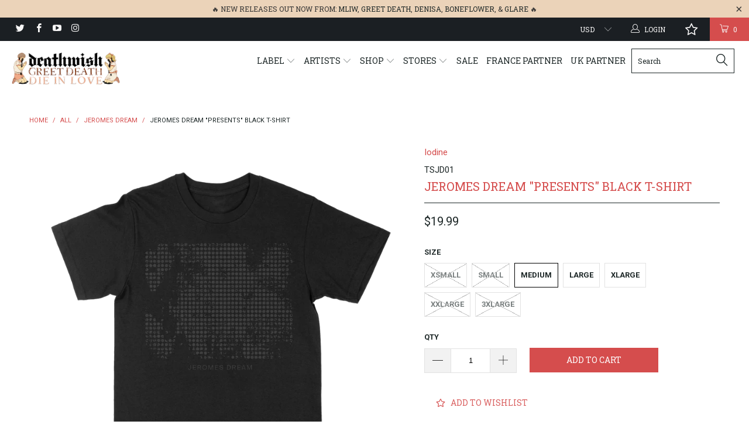

--- FILE ---
content_type: text/javascript; charset=utf-8
request_url: https://deathwishinc.com/products/jeromes-dream-presents-black-t-shirt.js
body_size: 810
content:
{"id":7154417565867,"title":"Jeromes Dream \"Presents\" Black T-Shirt","handle":"jeromes-dream-presents-black-t-shirt","description":"Printed on 100% Cotton","published_at":"2022-01-13T13:32:31-05:00","created_at":"2021-12-28T18:18:46-05:00","vendor":"Iodine","type":"Apparel","tags":["meta-25bf","T-Shirt"],"price":1999,"price_min":1999,"price_max":2299,"available":true,"price_varies":true,"compare_at_price":null,"compare_at_price_min":0,"compare_at_price_max":0,"compare_at_price_varies":false,"variants":[{"id":41334298443947,"title":"XSmall","option1":"XSmall","option2":null,"option3":null,"sku":"TSJD01","requires_shipping":true,"taxable":true,"featured_image":null,"available":false,"name":"Jeromes Dream \"Presents\" Black T-Shirt - XSmall","public_title":"XSmall","options":["XSmall"],"price":1999,"weight":170,"compare_at_price":null,"inventory_quantity":0,"inventory_management":"shopify","inventory_policy":"deny","barcode":null,"quantity_rule":{"min":1,"max":null,"increment":1},"quantity_price_breaks":[],"requires_selling_plan":false,"selling_plan_allocations":[]},{"id":41334298476715,"title":"Small","option1":"Small","option2":null,"option3":null,"sku":"TSJD01","requires_shipping":true,"taxable":true,"featured_image":null,"available":false,"name":"Jeromes Dream \"Presents\" Black T-Shirt - Small","public_title":"Small","options":["Small"],"price":1999,"weight":170,"compare_at_price":null,"inventory_quantity":0,"inventory_management":"shopify","inventory_policy":"deny","barcode":null,"quantity_rule":{"min":1,"max":null,"increment":1},"quantity_price_breaks":[],"requires_selling_plan":false,"selling_plan_allocations":[]},{"id":41334298509483,"title":"Medium","option1":"Medium","option2":null,"option3":null,"sku":"TSJD01","requires_shipping":true,"taxable":true,"featured_image":null,"available":true,"name":"Jeromes Dream \"Presents\" Black T-Shirt - Medium","public_title":"Medium","options":["Medium"],"price":1999,"weight":198,"compare_at_price":null,"inventory_quantity":2,"inventory_management":"shopify","inventory_policy":"deny","barcode":null,"quantity_rule":{"min":1,"max":null,"increment":1},"quantity_price_breaks":[],"requires_selling_plan":false,"selling_plan_allocations":[]},{"id":41334298542251,"title":"Large","option1":"Large","option2":null,"option3":null,"sku":"TSJD01","requires_shipping":true,"taxable":true,"featured_image":null,"available":true,"name":"Jeromes Dream \"Presents\" Black T-Shirt - Large","public_title":"Large","options":["Large"],"price":1999,"weight":227,"compare_at_price":null,"inventory_quantity":4,"inventory_management":"shopify","inventory_policy":"deny","barcode":null,"quantity_rule":{"min":1,"max":null,"increment":1},"quantity_price_breaks":[],"requires_selling_plan":false,"selling_plan_allocations":[]},{"id":41334298575019,"title":"XLarge","option1":"XLarge","option2":null,"option3":null,"sku":"TSJD01","requires_shipping":true,"taxable":true,"featured_image":null,"available":true,"name":"Jeromes Dream \"Presents\" Black T-Shirt - XLarge","public_title":"XLarge","options":["XLarge"],"price":1999,"weight":255,"compare_at_price":null,"inventory_quantity":3,"inventory_management":"shopify","inventory_policy":"deny","barcode":null,"quantity_rule":{"min":1,"max":null,"increment":1},"quantity_price_breaks":[],"requires_selling_plan":false,"selling_plan_allocations":[]},{"id":41334298607787,"title":"XXLarge","option1":"XXLarge","option2":null,"option3":null,"sku":"TSJD01","requires_shipping":true,"taxable":true,"featured_image":null,"available":false,"name":"Jeromes Dream \"Presents\" Black T-Shirt - XXLarge","public_title":"XXLarge","options":["XXLarge"],"price":2199,"weight":283,"compare_at_price":null,"inventory_quantity":0,"inventory_management":"shopify","inventory_policy":"deny","barcode":null,"quantity_rule":{"min":1,"max":null,"increment":1},"quantity_price_breaks":[],"requires_selling_plan":false,"selling_plan_allocations":[]},{"id":41334298640555,"title":"3XLarge","option1":"3XLarge","option2":null,"option3":null,"sku":"TSJD01","requires_shipping":true,"taxable":true,"featured_image":null,"available":false,"name":"Jeromes Dream \"Presents\" Black T-Shirt - 3XLarge","public_title":"3XLarge","options":["3XLarge"],"price":2299,"weight":312,"compare_at_price":null,"inventory_quantity":0,"inventory_management":"shopify","inventory_policy":"deny","barcode":null,"quantity_rule":{"min":1,"max":null,"increment":1},"quantity_price_breaks":[],"requires_selling_plan":false,"selling_plan_allocations":[]}],"images":["\/\/cdn.shopify.com\/s\/files\/1\/1528\/8689\/products\/TSJD01.1200.png?v=1642098747"],"featured_image":"\/\/cdn.shopify.com\/s\/files\/1\/1528\/8689\/products\/TSJD01.1200.png?v=1642098747","options":[{"name":"Size","position":1,"values":["XSmall","Small","Medium","Large","XLarge","XXLarge","3XLarge"]}],"url":"\/products\/jeromes-dream-presents-black-t-shirt","media":[{"alt":null,"id":23789471858859,"position":1,"preview_image":{"aspect_ratio":1.0,"height":1200,"width":1200,"src":"https:\/\/cdn.shopify.com\/s\/files\/1\/1528\/8689\/products\/TSJD01.1200.png?v=1642098747"},"aspect_ratio":1.0,"height":1200,"media_type":"image","src":"https:\/\/cdn.shopify.com\/s\/files\/1\/1528\/8689\/products\/TSJD01.1200.png?v=1642098747","width":1200}],"requires_selling_plan":false,"selling_plan_groups":[]}

--- FILE ---
content_type: text/javascript; charset=utf-8
request_url: https://deathwishinc.com/products/jeromes-dream-presents-black-t-shirt.js
body_size: 453
content:
{"id":7154417565867,"title":"Jeromes Dream \"Presents\" Black T-Shirt","handle":"jeromes-dream-presents-black-t-shirt","description":"Printed on 100% Cotton","published_at":"2022-01-13T13:32:31-05:00","created_at":"2021-12-28T18:18:46-05:00","vendor":"Iodine","type":"Apparel","tags":["meta-25bf","T-Shirt"],"price":1999,"price_min":1999,"price_max":2299,"available":true,"price_varies":true,"compare_at_price":null,"compare_at_price_min":0,"compare_at_price_max":0,"compare_at_price_varies":false,"variants":[{"id":41334298443947,"title":"XSmall","option1":"XSmall","option2":null,"option3":null,"sku":"TSJD01","requires_shipping":true,"taxable":true,"featured_image":null,"available":false,"name":"Jeromes Dream \"Presents\" Black T-Shirt - XSmall","public_title":"XSmall","options":["XSmall"],"price":1999,"weight":170,"compare_at_price":null,"inventory_quantity":0,"inventory_management":"shopify","inventory_policy":"deny","barcode":null,"quantity_rule":{"min":1,"max":null,"increment":1},"quantity_price_breaks":[],"requires_selling_plan":false,"selling_plan_allocations":[]},{"id":41334298476715,"title":"Small","option1":"Small","option2":null,"option3":null,"sku":"TSJD01","requires_shipping":true,"taxable":true,"featured_image":null,"available":false,"name":"Jeromes Dream \"Presents\" Black T-Shirt - Small","public_title":"Small","options":["Small"],"price":1999,"weight":170,"compare_at_price":null,"inventory_quantity":0,"inventory_management":"shopify","inventory_policy":"deny","barcode":null,"quantity_rule":{"min":1,"max":null,"increment":1},"quantity_price_breaks":[],"requires_selling_plan":false,"selling_plan_allocations":[]},{"id":41334298509483,"title":"Medium","option1":"Medium","option2":null,"option3":null,"sku":"TSJD01","requires_shipping":true,"taxable":true,"featured_image":null,"available":true,"name":"Jeromes Dream \"Presents\" Black T-Shirt - Medium","public_title":"Medium","options":["Medium"],"price":1999,"weight":198,"compare_at_price":null,"inventory_quantity":2,"inventory_management":"shopify","inventory_policy":"deny","barcode":null,"quantity_rule":{"min":1,"max":null,"increment":1},"quantity_price_breaks":[],"requires_selling_plan":false,"selling_plan_allocations":[]},{"id":41334298542251,"title":"Large","option1":"Large","option2":null,"option3":null,"sku":"TSJD01","requires_shipping":true,"taxable":true,"featured_image":null,"available":true,"name":"Jeromes Dream \"Presents\" Black T-Shirt - Large","public_title":"Large","options":["Large"],"price":1999,"weight":227,"compare_at_price":null,"inventory_quantity":4,"inventory_management":"shopify","inventory_policy":"deny","barcode":null,"quantity_rule":{"min":1,"max":null,"increment":1},"quantity_price_breaks":[],"requires_selling_plan":false,"selling_plan_allocations":[]},{"id":41334298575019,"title":"XLarge","option1":"XLarge","option2":null,"option3":null,"sku":"TSJD01","requires_shipping":true,"taxable":true,"featured_image":null,"available":true,"name":"Jeromes Dream \"Presents\" Black T-Shirt - XLarge","public_title":"XLarge","options":["XLarge"],"price":1999,"weight":255,"compare_at_price":null,"inventory_quantity":3,"inventory_management":"shopify","inventory_policy":"deny","barcode":null,"quantity_rule":{"min":1,"max":null,"increment":1},"quantity_price_breaks":[],"requires_selling_plan":false,"selling_plan_allocations":[]},{"id":41334298607787,"title":"XXLarge","option1":"XXLarge","option2":null,"option3":null,"sku":"TSJD01","requires_shipping":true,"taxable":true,"featured_image":null,"available":false,"name":"Jeromes Dream \"Presents\" Black T-Shirt - XXLarge","public_title":"XXLarge","options":["XXLarge"],"price":2199,"weight":283,"compare_at_price":null,"inventory_quantity":0,"inventory_management":"shopify","inventory_policy":"deny","barcode":null,"quantity_rule":{"min":1,"max":null,"increment":1},"quantity_price_breaks":[],"requires_selling_plan":false,"selling_plan_allocations":[]},{"id":41334298640555,"title":"3XLarge","option1":"3XLarge","option2":null,"option3":null,"sku":"TSJD01","requires_shipping":true,"taxable":true,"featured_image":null,"available":false,"name":"Jeromes Dream \"Presents\" Black T-Shirt - 3XLarge","public_title":"3XLarge","options":["3XLarge"],"price":2299,"weight":312,"compare_at_price":null,"inventory_quantity":0,"inventory_management":"shopify","inventory_policy":"deny","barcode":null,"quantity_rule":{"min":1,"max":null,"increment":1},"quantity_price_breaks":[],"requires_selling_plan":false,"selling_plan_allocations":[]}],"images":["\/\/cdn.shopify.com\/s\/files\/1\/1528\/8689\/products\/TSJD01.1200.png?v=1642098747"],"featured_image":"\/\/cdn.shopify.com\/s\/files\/1\/1528\/8689\/products\/TSJD01.1200.png?v=1642098747","options":[{"name":"Size","position":1,"values":["XSmall","Small","Medium","Large","XLarge","XXLarge","3XLarge"]}],"url":"\/products\/jeromes-dream-presents-black-t-shirt","media":[{"alt":null,"id":23789471858859,"position":1,"preview_image":{"aspect_ratio":1.0,"height":1200,"width":1200,"src":"https:\/\/cdn.shopify.com\/s\/files\/1\/1528\/8689\/products\/TSJD01.1200.png?v=1642098747"},"aspect_ratio":1.0,"height":1200,"media_type":"image","src":"https:\/\/cdn.shopify.com\/s\/files\/1\/1528\/8689\/products\/TSJD01.1200.png?v=1642098747","width":1200}],"requires_selling_plan":false,"selling_plan_groups":[]}